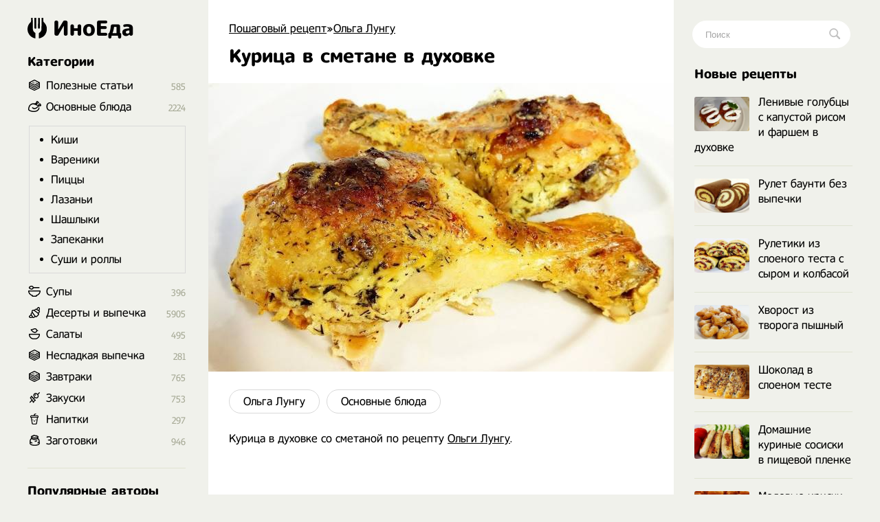

--- FILE ---
content_type: text/html; charset=utf-8
request_url: https://inoeda.com/4473-kurica-v-smetane-v-duhovke.html
body_size: 10496
content:
<!doctype html><html lang="ru"><head><script type="b1483456f77ce12f1d8f314e-text/javascript">window.yaContextCb=window.yaContextCb||[]</script>
<script async src="https://pagead2.googlesyndication.com/pagead/js/adsbygoogle.js" type="b1483456f77ce12f1d8f314e-text/javascript"></script>
<script async src='https://yandex.ru/ads/system/header-bidding.js' type="b1483456f77ce12f1d8f314e-text/javascript"></script>
<script type="b1483456f77ce12f1d8f314e-text/javascript">
var adfoxBiddersMap = {
  "betweenDigital": "1989202",
  "myTarget": "1989200"
};

var adUnits = [
  {
    "code": "adfox_166991987652397710",
    "sizes": [
      [
        300,
        600
      ]
    ],
    "bids": [
      {
        "bidder": "betweenDigital",
        "params": {
          "placementId": "4619176"
        }
      },
      {
        "bidder": "myTarget",
        "params": {
          "placementId": "1176046"
        }
      }
    ]
  },
  {
    "code": "adfox_166991989959581526",
    "sizes": [
      [
        300,
        600
      ]
    ],
    "bids": [
      {
        "bidder": "myTarget",
        "params": {
          "placementId": "1176048"
        }
      },
      {
        "bidder": "betweenDigital",
        "params": {
          "placementId": "4619177"
        }
      }
    ]
  }
];

var userTimeout = 1000;

window.YaHeaderBiddingSettings = {
  biddersMap: adfoxBiddersMap,
  adUnits: adUnits,
  timeout: userTimeout,
};
</script>
<script type="b1483456f77ce12f1d8f314e-text/javascript">window.yaContextCb = window.yaContextCb || []</script>
<script src='https://yandex.ru/ads/system/context.js' async type="b1483456f77ce12f1d8f314e-text/javascript"></script>
<script src="https://ajax.googleapis.com/ajax/libs/jquery/2.2.4/jquery.min.js" type="b1483456f77ce12f1d8f314e-text/javascript"></script> 


<meta charset="utf-8">
<title>Курица в сметане в духовке рецепт с фото пошагово</title>
<meta name="description" content="Курица в духовке со сметаной по рецепту Ольги Лунгу.">

<meta property="og:site_name" content="Пошаговый рецепт - Готовим просто вкусные домашние видео рецепты приготовления блюд в домашних условиях">
<meta property="og:type" content="article">
<meta property="og:title" content="Курица в сметане в духовке">
<meta property="og:url" content="https://inoeda.com/4473-kurica-v-smetane-v-duhovke.html">
<meta property="og:image" content="https://inoeda.com/uploads/posts/2020-09/1598994717_screenshot_52.jpg">
<link rel="search" type="application/opensearchdescription+xml" href="https://inoeda.com/index.php?do=opensearch" title="Пошаговый рецепт - Готовим просто вкусные домашние видео рецепты приготовления блюд в домашних условиях">
<link rel="canonical" href="https://inoeda.com/4473-kurica-v-smetane-v-duhovke.html">

<script src="/engine/classes/js/lazyload.js?v=b1b5e" type="b1483456f77ce12f1d8f314e-text/javascript"></script>
<meta property="og:image" content="https://inoeda.com/uploads/posts/2020-09/1598994717_screenshot_52.jpg">
 <link rel="shortcut icon" href="/favicon.png"/><link media="screen" href="/templates/Default/styles.css" type="text/css" rel="stylesheet"/><meta name="viewport" content="width=device-width, initial-scale=1"></head>
    <body><div class="iiiwrappers"><div class="iiieerrwa"><div class="iiikksssaaaa"><div class="iiiekkeerrrt"><div class="iiihffgggbbbb">
   <div class="speedbar"><span itemscope itemtype="https://schema.org/BreadcrumbList"><span itemprop="itemListElement" itemscope itemtype="https://schema.org/ListItem"><meta itemprop="position" content="1"><a href="https://inoeda.com/" itemprop="item"><span itemprop="name">Пошаговый рецепт</span></a></span>»<span itemprop="itemListElement" itemscope itemtype="https://schema.org/ListItem"><meta itemprop="position" content="2"><a href="https://inoeda.com/olga-lungu-recepty-video-gotovim-vmeste/" itemprop="item"><span itemprop="name">Ольга Лунгу</span></a></span>  </span></div>    



    
 

<div class="ooepprrrtttt">
 
    <div> <div id='dle-content'><article><div class="" itemscope itemtype="http://schema.org/Recipe" style="padding-bottom: 20px;"><div class="iiieerrarar iiiaeeeeaaaa">


   <div class="item"><h1 class="fn" itemprop="name"  style="margin-top: 15px;"> Курица в сметане в духовке</h1></div><div class="iiikkeerrr"></div>


    <img src="/uploads/posts/2020-09/1598994717_screenshot_52.jpg" class="photo result-photo" alt="Курица в сметане в духовке рецепт" itemprop="image">



<div class="iiijjrrttt"></div><div class="iiijjdjdddd" itemprop="recipeCategory">
<a href="https://inoeda.com/olga-lungu-recepty-video-gotovim-vmeste/">Ольга Лунгу</a><a href="https://inoeda.com/osnovnye-bljuda/">Основные блюда</a></div><div class="iiiksksksks"></div>




    








<span itemprop="description">Курица в духовке со сметаной по рецепту <a href="https://inoeda.com/olga-lungu-recepty-video-gotovim-vmeste/" title="Ольга Лунгу рецепты">Ольги Лунгу</a>.</span>
<span class="link" data-link="/adminlllaaaaaf.php?mod=editnews&action=editnews&id=4473" style="color:#FFF;position:absolute;right:-25px;top:0;width:3px;height:3px;cursor:pointer">.</span></div>

    <div class="lkkaeeeddfff">	<ins class="adsbygoogle" style="display:block;text-align:center" data-ad-layout="in-article" data-ad-format="fluid" data-ad-client="ca-pub-9829659006493648" data-ad-slot="2443727171"></ins>
<script type="b1483456f77ce12f1d8f314e-text/javascript">
     (adsbygoogle = window.adsbygoogle || []).push({});
</script></div>
<div style="clear:both"></div>
<br><p class="iiikksjjssa">Ингредиенты </p>
<div class="iiidsddffttt iiikksksaz" itemprop="recipeIngredient">
куриные голени - 1600 грамм<br>сметана - 1 стакан<br>лимон - 1 шт.<br>чеснок - 1 головка<br>укроп - по вкусу<br>перец молотый - по вкусу<br>соль - 0,5 ч.л. или по вкусу



</div>

    
    
<div style="clear:both"></div><br>





<style>

#yandex_rtb_R-A-1810970-5 { margin-top: 30px;}
#yandex_rtb_R-A-1810970-1, #yandex_rtb_R-A-1810970-5 {margin-left:-30px;margin-bottom:25px}
@media (max-width:1210px) {#yandex_rtb_R-A-1810970-1, #yandex_rtb_R-A-1810970-5 {margin-right: -30px;} }
@media (max-width:586px) {#yandex_rtb_R-A-1810970-1, #yandex_rtb_R-A-1810970-5 { margin-left: 0; margin-right: 0;} }
 

 #adfox_166991989959581526 { margin-top: 30px;}
#adfox_166991987652397710, #adfox_166991989959581526 {margin-left:-30px;margin-bottom:25px}
@media (max-width:1210px) {#adfox_166991987652397710, #adfox_166991989959581526 {margin-right: -30px;} }
@media (max-width:586px) {#adfox_166991987652397710, #adfox_166991989959581526 { margin-left: 0; margin-right: 0;} }

</style>




<div id="adfox_166991987652397710"></div>
<script type="b1483456f77ce12f1d8f314e-text/javascript">
    window.yaContextCb.push(()=>{
        Ya.adfoxCode.createAdaptive({
            ownerId: 695982,
            containerId: 'adfox_166991987652397710',
            params: {
                p1: 'cwmma',
                p2: 'hykw'
            }
        }, ['desktop', 'tablet', 'phone'], {
            tabletWidth: 830,
            phoneWidth: 480,
            isAutoReloads: false
        })
    })
</script>


     
    <h2 itemprop="keywords" style="font-size:17px;padding-bottom:0;margin-right:25px">Как приготовить Курица в сметане в духовке рецепт пошагово</h2><p class="iiikksjjssa" style="margin-bottom:30px"></p><div class="instructions" itemprop="recipeInstructions">
<div class="iiieerrarar iiisjjssaaa instruction">
 <div class="mmmnnee"><img class="xfieldimage kartinka-1" data-src="/uploads/posts/2020-09/1598994884_screenshot_54.jpg" alt=""></div> <span class="iiipoiiieeea">1. </span> Окорочка получается очень вкусные, нежные и с хрустящей корочкой. Для начала нам нужно хорошо промыть окорочка под водой и дать им стечь, чтоб ушла вся лишняя вода, это я уже сделала и теперь я займусь сметанным соусом. В миску где мы будем готовить <a href="https://inoeda.com/zagotovki/sousy/" title="Соусы рецепты">соус</a>, я выдавливаю лимонный сок. В лимонный сок добавляем соль и перец черный по вкусу и перемешаем. Сюда же выдавливаем чеснок или мелко измельчить. Давай, насыпай ещё, ничего не можешь без меня.</div>
 <div class="iiieerrarar iiisjjssaaa instruction">
 
    <img class="xfieldimage kartinka-2" data-src="/uploads/posts/2020-09/1598994889_screenshot_55.jpg" alt=""> 
     <span class="iiipoiiieeea">2. </span> Давай я тебе ребёнка вручу и будешь без меня да? Давай еще кидай! Все. А это? А ещё там есть? Все хватит? все да? Добавляем мелко нарезанную зелень, я использую укроп и уже мелко ее порезала и хорошо перемешивать и добавляем сметану. Все готовчик? Там еще есть вроде бы. Сметанный <a href="https://inoeda.com/zagotovki/sousy/" title="Соусы рецепты">соус</a> готов, теперь мы его добавляем в окорочка и хорошо перемешиваем. Окорочка уже готовы, если хотите можете еще по желанию сюда добавить куриной приправку и теперь я буду окорочка выпекать в форме, но так же их можно выпекать в рукаве.</div>
 
 
 
     <div class="iiieerrarar iiisjjssaaa instruction">

   

   
<img class="xfieldimage kartinka-3" data-src="/uploads/posts/2020-09/1598994878_screenshot_56.jpg" alt="">  <span class="iiipoiiieeea">3. </span> Отправляем окорочка в разогретую духовку до 200 градусов и выпекаем 10 минут, после 10 минут мы убавляем температуру до 170 градусов и выпекаем до золотистого цвета. Как только появится золотая курочка, это будет означать что окорочка готовы. Окорочка готовы, как видите они покрылись хрустящей корочкой и от них исходит очень вкусный аромат.</div>
       










<div id="adfox_166991989959581526"></div>
<script type="b1483456f77ce12f1d8f314e-text/javascript">
    window.yaContextCb.push(()=>{
        Ya.adfoxCode.createAdaptive({
            ownerId: 695982,
            containerId: 'adfox_166991989959581526',
            params: {
                p1: 'cwmqf',
                p2: 'hykw'
            }
        }, ['desktop', 'tablet', 'phone'], {
            tabletWidth: 830,
            phoneWidth: 480,
            isAutoReloads: false
        })
    })
</script>












    
 


  <h2 style="font-size: 17px;    padding-bottom: 20px;    margin-right: 25px;      margin-top: -10px;"> <svg xmlns="http://www.w3.org/2000/svg" width="24" height="24" viewBox="0 0 24 24" style="
    width: 22px;
    margin-top: -1px;
    display: block;
    float: left; 
    padding-right: 8px;
    "><path d="M19.615 3.184c-3.604-.246-11.631-.245-15.23 0-3.897.266-4.356 2.62-4.385 8.816.029 6.185.484 8.549 4.385 8.816 3.6.245 11.626.246 15.23 0 3.897-.266 4.356-2.62 4.385-8.816-.029-6.185-.484-8.549-4.385-8.816zm-10.615 12.816v-8l8 3.993-8 4.007z"></path></svg> Видео рецепт ютуб ниже 👇</h2> 
 
    <ins class="adsbygoogle"
     style="display:block; text-align:center; margin-bottom:20px;    margin-top: 0px;"
     data-ad-layout="in-article"
     data-ad-format="fluid"
     data-ad-client="ca-pub-9829659006493648"
     data-ad-slot="8171357654"></ins>
<script type="b1483456f77ce12f1d8f314e-text/javascript">
     (adsbygoogle = window.adsbygoogle || []).push({});
</script>
    
  



<div class="iiiwwjjjeeee"><div class="video"><div class="click-for-video">
<img src="/uploads/posts/2020-09/1598994717_screenshot_52.jpg" class="target photo" alt="Курица в сметане в духовке рецепт" style="transform: scale(-1,1);"></div><div class="youtube">
<iframe class="youtube" allowfullscreen>
</iframe></div></div></div>



<script type="b1483456f77ce12f1d8f314e-text/javascript">/*<![CDATA[*/$(".click-for-video").click(function(){this.style.display="none";$("div.youtube").css("display","block");$("iframe.youtube").prop("src","https://www.youtube.com/embed/pDfmFmFzuWE?;autoplay=1&;&;showinfo=0;")});$(function(){$(".target").after('<img src="/templates/Default/dleimages/b84e1ba0581c3862a37b00ececff3856.png" class="flickr" />')});/*]]>*/</script>
 


<div style="clear: both;"></div>




 


 
    



 <div style="clear:both"></div>
    
    


 

  


   
     



 <div style="clear:both"></div>
<div class="iiissjeeeee" style="display:none">
<div id='ratig-layer-4473'>
	<div class="rating" itemprop="aggregateRating" itemscope itemtype="https://schema.org/AggregateRating">
		<ul class="unit-rating">
		<li class="current-rating" style="width:100%;">100</li>
		<li><a href="#" title="Плохо" class="r1-unit" onclick="if (!window.__cfRLUnblockHandlers) return false; doRate('1', '4473'); return false;" data-cf-modified-b1483456f77ce12f1d8f314e-="">1</a></li>
		<li><a href="#" title="Приемлемо" class="r2-unit" onclick="if (!window.__cfRLUnblockHandlers) return false; doRate('2', '4473'); return false;" data-cf-modified-b1483456f77ce12f1d8f314e-="">2</a></li>
		<li><a href="#" title="Средне" class="r3-unit" onclick="if (!window.__cfRLUnblockHandlers) return false; doRate('3', '4473'); return false;" data-cf-modified-b1483456f77ce12f1d8f314e-="">3</a></li>
		<li><a href="#" title="Хорошо" class="r4-unit" onclick="if (!window.__cfRLUnblockHandlers) return false; doRate('4', '4473'); return false;" data-cf-modified-b1483456f77ce12f1d8f314e-="">4</a></li>
		<li><a href="#" title="Отлично" class="r5-unit" onclick="if (!window.__cfRLUnblockHandlers) return false; doRate('5', '4473'); return false;" data-cf-modified-b1483456f77ce12f1d8f314e-="">5</a></li>
		</ul><meta itemprop="itemReviewed" content="Курица в сметане в духовке"><meta itemprop="worstRating" content="1"><meta itemprop="ratingCount" content="1"><meta itemprop="ratingValue" content="5"><meta itemprop="bestRating" content="5">
	</div>
</div><div class="iiimnnneerr">
<span class="iiikksseaaa">{rate}</span></div> (<span><span id="vote-num-id-4473">1</span></span> гол.)</div>




    












 

        
    

     
   

    
   
    <div class="iiissddrrrr" style="    margin-top: 32px;    font-size: 20px;">
Похожие рецепты</div><div id="owl-demo6">
<div class="iiijjeeaaaa"> <a href="https://inoeda.com/23417-kurinye-nozhki-v-sloenom-teste-v-duhovke-prosto-kuhnja.html"><img src="/uploads/posts/2023-05/thumbs/1685171325_646f60b023f9c-1740x1160.jpeg" alt="рецепт Куриные ножки в слоеном тесте в духовке Просто Кухня"/><span class="iiikkkaaoop">Куриные ножки в слоеном тесте в духовке Просто Кухня</span></a></div><div class="iiijjeeaaaa"> <a href="https://inoeda.com/18278-prigotovit-kurinye-goleni-s-kartoshkoj-v-duhovke.html"><img src="/uploads/posts/2021-05/thumbs/1621191883_screenshot_11.jpg" alt="рецепт Приготовить куриные голени с картошкой в духовке"/><span class="iiikkkaaoop">Приготовить куриные голени с картошкой в духовке</span></a></div><div class="iiijjeeaaaa"> <a href="https://inoeda.com/18635-kurinaja-golen-zapechennaja-v-pakete-v-duhovke.html"><img src="/uploads/posts/2021-05/thumbs/1621809724_screenshot_83.jpg" alt="рецепт Куриная голень запеченная в пакете в духовке"/><span class="iiikkkaaoop">Куриная голень запеченная в пакете в духовке</span></a></div><div class="iiijjeeaaaa"> <a href="https://inoeda.com/4458-kurica-na-podushke-iz-kartofelja.html"><img src="/uploads/posts/2020-09/thumbs/1598922605_screenshot_25.jpg" alt="рецепт Курица на подушке из картофеля"/><span class="iiikkkaaoop">Курица на подушке из картофеля</span></a></div><div class="iiijjeeaaaa"> <a href="https://inoeda.com/850-kurica-s-trjufeljami-ot-stalika-hankishieva.html"><img src="/uploads/posts/2020-05/thumbs/1590074022_screenshot_49.jpg" alt="рецепт Курица с трюфелями от Сталика Ханкишиева"/><span class="iiikkkaaoop">Курица с трюфелями от Сталика Ханкишиева</span></a></div><div class="iiijjeeaaaa"> <a href="https://inoeda.com/4382-kurica-tikka-masala.html"><img src="/uploads/posts/2020-08/thumbs/1598816592_screenshot_1.jpg" alt="рецепт Курица Тикка Масала"/><span class="iiikkkaaoop">Курица Тикка Масала</span></a></div><div class="iiijjeeaaaa"> <a href="https://inoeda.com/11263-kurica-v-kefire.html"><img src="/uploads/posts/2021-04/thumbs/1617435721_1609716030_screenshot_15.jpg" alt="рецепт Курица в кефире"/><span class="iiikkkaaoop">Курица в кефире</span></a></div><div class="iiijjeeaaaa"> <a href="https://inoeda.com/9508-kurica-v-moloke-v-panirovke-na-skovorode.html"><img src="/uploads/posts/2020-11/thumbs/1606685637_screenshot_69.jpg" alt="рецепт Курица в молоке в панировке на сковороде"/><span class="iiikkkaaoop">Курица в молоке в панировке на сковороде</span></a></div><div class="iiijjeeaaaa"> <a href="https://inoeda.com/5784-indejka-tushenaja-s-ovoschami-kartoshkoj-i-lukom-v-moloke.html"><img src="/uploads/posts/2020-09/thumbs/1601099832_screenshot_4.jpg" alt="рецепт Индейка тушеная с овощами, картошкой и луком в молоке"/><span class="iiikkkaaoop">Индейка тушеная с овощами, картошкой и луком в молоке</span></a></div><div class="iiijjeeaaaa"> <a href="https://inoeda.com/5048-kurica-v-banke-v-duhovke-v-sobstvennom-soku.html"><img src="/uploads/posts/2020-09/thumbs/1599868266_screenshot_5.jpg" alt="рецепт Курица в банке в духовке в собственном соку"/><span class="iiikkkaaoop">Курица в банке в духовке в собственном соку</span></a></div><div class="iiijjeeaaaa"> <a href="https://inoeda.com/11305-kurica-po-piratski-s-gribami-i-ovoschami-prosto-kuhnja.html"><img src="/uploads/posts/2021-01/thumbs/1609778540_screenshot_5.jpg" alt="рецепт Курица по пиратски с грибами и овощами Просто Кухня"/><span class="iiikkkaaoop">Курица по пиратски с грибами и овощами Просто Кухня</span></a></div><div class="iiijjeeaaaa"> <a href="https://inoeda.com/2070-kurinye-goleni-v-soevom-souse.html"><img src="/uploads/posts/2020-07/thumbs/1594504435_screenshot_19.jpg" alt="рецепт Куриные голени в соевом соусе"/><span class="iiikkkaaoop">Куриные голени в соевом соусе</span></a></div></div>
 
    
    
    <div style="clear:both;margin-bottom: 25px"></div>
   
 



<!-- Yandex.RTB R-A-1810970-10 -->
<div id="yandex_rtb_R-A-1810970-10"></div>






        
     



        

      <div style="clear:both">  </div>
        

        
        
     <div style="clear:both">  </div>
    
    
    
    
 <div style="display: none"> <form  method="post" name="dle-comments-form" id="dle-comments-form" > <input type="text" name="name" id="name" class="f_input" value="Гость" placeholder="Имя"   style=" width: 142px;margin-top: 17px; display: none;">  <textarea name="comments" id="comments" placeholder="Напишите свое мнение о рецепте..."></textarea>
  

<div style="clear:both"></div>
<button style="margin-top: 20px; margin-bottom:10px;" type="submit" name="submit" class="iiimmnazz">Добавить</button>
		<input type="hidden" name="subaction" value="addcomment">
		<input type="hidden" name="post_id" id="post_id" value="4473"><input type="hidden" name="user_hash" value="ebdf1afead517b6532c509aa789879e2b1b203c8"></form></div> 
   
    
    </div>
</article>
 
<div id="dle-ajax-comments"></div>
</div></div> 
</div>

<style>
.ooepprrrtttt {
    display: flex;    
    flex-direction: column-reverse; 
}

  .ooepprrrtttt p img {float: left;}  

</style>


 





<div style="clear:both"></div>



</div><div class="iiikksjaaaxxx">
<a href="/" class="iiieerrrr"> <span class="iiitweteybbb"></span> ИноЕда</a><div class="iiimnkjooyuou"></div><div class="iiidvvrrttttt iiiooo menu">
<a class="menu-triger" href="#"></a><div class="menu-popup">
<a class="menu-close" href="#"></a><div class="iiihhjjttttt">
Категории</div><div class="iiiffsseerrrr iiiyyuuuuuu"><ul class="listssee"><li class="icosss ico_3"><a href="/blog/">Полезные статьи</a><span class="counter">585</span></li><li class="icosss ico_1"><a href="/osnovnye-bljuda/">Основные блюда</a><span class="counter">2224</span>
<ul class="iiiiooaaz" style="padding:10px;border:1px solid #d9d9d9;margin-top:18px;margin-bottom:5px;margin-left:-25px;padding-top:0"><li><a href="/osnovnye-bljuda/domashnie-pirogi-kishi-retsepty-s-foto-poshagovo/">Киши</a></li><li><a href="/osnovnye-bljuda/vkusnye-vareniki-recepty-30-s-foto-poshagovo/">Вареники</a></li><li><a href="/osnovnye-bljuda/samye-vkusnye-piccy-recepty-v-domashnih-usloviyah/">Пиццы</a></li><li><a href="/osnovnye-bljuda/lazani-retsepty-v-domashnikh-usloviyakh-s-farshem/">Лазаньи</a></li><li><a href="/osnovnye-bljuda/luchshie-retsepty-shashlyka-vkusnogo-sochnogo/">Шашлыки</a></li><li><a href="/osnovnye-bljuda/retsepty-zapekanok-v-dukhovke-doma/">Запеканки</a></li><li><a href="/osnovnye-bljuda/recept-prigotovlenija-sushi-i-rollov-v-domashnih/">Суши и роллы</a></li></ul></li><li class="icosss ico_41"><a href="/supy/">Супы</a><span class="counter">396</span>
</li><li class="icosss ico_9"><a href="/deserty-i-vypechka-recepty/">Десерты и выпечка</a><span class="counter">5905</span>
</li><li class="icosss ico_2"><a href="/salaty/">Салаты</a><span class="counter">495</span></li><li class="icosss ico_3"><a href="https://inoeda.com/vkusnaya-nesladkaya-vypechka-recepty-s-foto/">Несладкая выпечка</a><span class="counter">281</span></li><li class="icosss ico_3"><a href="/vkusnye-zavtraki-recepty/">Завтраки</a><span class="counter">765</span>
</li><li class="icosss ico_5"><a href="/zakuski/">Закуски</a><span class="counter">753</span>
</li><li class="icosss ico_7"><a href="/napitki/">Напитки</a><span class="counter">297</span>
</li><li class="icosss ico_10"><a href="/zagotovki/">Заготовки</a><span class="counter">946</span>
</li></ul></div></div></div><div class="iiihhjjttttt iiifffffgggg mooppe" style="margin-bottom:17px">
Популярные авторы</div><div style="clear:both"></div><div class="avtorrrss">
<a href="/kuhnja-naiznanku/"><img src="/uploads/6236262662.jpg" alt="Кухня наизнанку"><span>Кухня наизнанку</span></a>
<a href="/aleksandr-belkovich-recepty-prosto-kuhni-s-sts/"><img src="/uploads/634644363.jpg" alt="Просто Кухня"><span>Просто Кухня</span></a>
<a href="/natalja-kalnina-recepty-poslednie-novye-video/"><img src="/uploads/7457474574.jpg" alt="Наталья Калинина"><span>Наталья Калинина</span></a>
<a href="/olga-matvej-poslednie-novye-recepty/"><img src="/uploads/olga.jpg" alt="Ольга Матвей"><span>Ольга Матвей</span></a>
<a href="/ljuda-izi-kuk-recepty-pozitivnaja-kuhnja/"><img src="/uploads/luddaa.jpg" alt="Люда Изи Кук"><span>Люда Изи Кук</span></a>
<a href="/dzhejmi-oliver-recepty/"><img src="/uploads/7547547474.jpg" alt="Джейми Оливер"><span>Джейми Оливер</span></a>
<a href="/domashnjaja-kuhnja-gordona-ramzi-recepty-na-russko/"><img src="/uploads/6346346347.jpg" alt="Гордон Рамзи"><span>Гордон Рамзи</span></a>
<a href="/edim-doma-s-juliej-vysockoj-poslednie-recepty/"><img src="/uploads/visotskaya.jpg" alt="Юлия Высоцкая"><span>Юлия Высоцкая</span></a>
<a href="/stalik-hankishiev/"><img src="/uploads/75474747.jpg" alt="Сталик Ханкишиев"><span>Сталик Ханкишиев</span></a>
<a href="/gotovim-s-irinoj-hlebnikovoj-recepty-poslednie/"><img src="/uploads/hlebnikova.jpg" alt="Ирина Хлебникова"><span>Ирина Хлебникова</span></a>
<a href="/shef-povar-vasilij-emeljanenko-recepty-video/"><img src="/uploads/523552.jpg" alt="Василий Емельяненко"><span>Василий Емельяненко</span></a>
<script type="b1483456f77ce12f1d8f314e-text/javascript">$(document).ready(function(){$("#nnmmeeee").click(function(){$.ajax({url:"avtora.txt",success:function(a){$("#div1").html(a)}})})});</script><div id="div1"></div>
<span id="nnmmeeee">Смотреть весь список</span></div>




</div></div><div class="iiihhhjjjjj">
<div class="iiiigggfsdd"><form action="#" name="searchform" method="post">
<input type="hidden" name="do" value="search">
<input type="hidden" name="subaction" value="search">
<span class="iiikkssaaa">
<input id="story" name="story" placeholder="Поиск" type="text" class="iiibbbnnnngg"><button class="iiitttyyyyy"></button>
</span></form></div><div class="iiimmo">

<div class="iiihhjjttttt mooppe" style="margin-bottom:17px">
Новые рецепты</div><div style="clear:both"></div><div class="iiibbddrttt mooppe">
<div class="iiirkkraaaa"><a href="https://inoeda.com/4521-lenivye-golubcy-s-kapustoj-risom-i-farshem-v-duhovke.html" class="iiikkaaaaddf"><img src="/uploads/posts/2020-09/thumbs/1599087992_screenshot_39.jpg" alt="Ленивые голубцы с капустой рисом и фаршем в духовке">Ленивые голубцы с капустой рисом и фаршем в духовке</a></div><div class="iiirkkraaaa"><a href="https://inoeda.com/4520-rulet-baunti-bez-vypechki.html" class="iiikkaaaaddf"><img src="/uploads/posts/2020-09/thumbs/1599086668_screenshot_32.jpg" alt="Рулет баунти без выпечки">Рулет баунти без выпечки</a></div><div class="iiirkkraaaa"><a href="https://inoeda.com/4516-ruletiki-iz-sloenogo-testa-s-syrom-i-kolbasoj.html" class="iiikkaaaaddf"><img src="/uploads/posts/2020-09/thumbs/1599085990_screenshot_31.jpg" alt="Рулетики из слоеного теста с сыром и колбасой">Рулетики из слоеного теста с сыром и колбасой</a></div><div class="iiirkkraaaa"><a href="https://inoeda.com/4513-hvorost-iz-tvoroga-pyshnyj.html" class="iiikkaaaaddf"><img src="/uploads/posts/2020-09/thumbs/1599081356_screenshot_20.jpg" alt="Хворост из творога пышный">Хворост из творога пышный</a></div><div class="iiirkkraaaa"><a href="https://inoeda.com/4512-shokolad-v-sloenom-teste.html" class="iiikkaaaaddf"><img src="/uploads/posts/2020-09/thumbs/1599080690_screenshot_14.jpg" alt="Шоколад в слоеном тесте">Шоколад в слоеном тесте</a></div><div class="iiirkkraaaa"><a href="https://inoeda.com/4481-domashnie-kurinye-sosiski-v-pischevoj-plenke.html" class="iiikkaaaaddf"><img src="/uploads/posts/2020-09/thumbs/1598998447_screenshot_13.jpg" alt="Домашние куриные сосиски в пищевой пленке">Домашние куриные сосиски в пищевой пленке</a></div><div class="iiirkkraaaa"><a href="https://inoeda.com/4478-medovye-iriski.html" class="iiikkaaaaddf"><img src="/uploads/posts/2020-09/thumbs/1598997391_screenshot_5.jpg" alt="Медовые ириски">Медовые ириски</a></div><div class="iiirkkraaaa"><a href="https://inoeda.com/4474-domashnjaja-nutella-shokoladno-orehovaja-pasta-domashnego-prigotovlenija.html" class="iiikkaaaaddf"><img src="/uploads/posts/2020-09/thumbs/1598995057_screenshot_57.jpg" alt="Домашняя Нутелла - шоколадно ореховая паста домашнего приготовления">Домашняя Нутелла - шоколадно ореховая паста домашнего приготовления</a></div><div class="iiirkkraaaa"><a href="https://inoeda.com/4472-kukuruznyj-hleb-v-duhovke-s-syrom.html" class="iiikkaaaaddf"><img src="/uploads/posts/2020-09/thumbs/1598994249_screenshot_47.jpg" alt="Кукурузный хлеб в духовке с сыром">Кукурузный хлеб в духовке с сыром</a></div><div class="iiirkkraaaa"><a href="https://inoeda.com/4471-domashnee-kakao-s-molokom.html" class="iiikkaaaaddf"><img src="/uploads/posts/2020-09/thumbs/1598993491_screenshot_46.jpg" alt="Домашнее какао с молоком">Домашнее какао с молоком</a></div><div class="iiirkkraaaa"><a href="https://inoeda.com/4470-rulet-iz-lavasha-so-sguschenkoj-i-orehami.html" class="iiikkaaaaddf"><img src="/uploads/posts/2020-09/thumbs/1598992128_screenshot_36.jpg" alt="Рулет из лаваша со сгущенкой и орехами">Рулет из лаваша со сгущенкой и орехами</a></div><div class="iiirkkraaaa"><a href="https://inoeda.com/4469-medovyj-biskvit-dlja-torta-pyshnyj-i-prostoj-v-duhovke.html" class="iiikkaaaaddf"><img src="/uploads/posts/2020-09/thumbs/1598991730_screenshot_32.jpg" alt="Медовый бисквит для торта пышный и простой">Медовый бисквит для торта пышный и простой</a></div><div class="iiirkkraaaa"><a href="https://inoeda.com/4468-biskvit-na-jajcah-klassicheskij-v-duhovke.html" class="iiikkaaaaddf"><img src="/uploads/posts/2020-09/thumbs/1598990538_screenshot_26.jpg" alt="Бисквит на яйцах классический в духовке">Бисквит на яйцах классический в духовке</a></div><div class="iiirkkraaaa"><a href="https://inoeda.com/4467-tvorozhnye-keksy-v-formochkah-v-duhovke.html" class="iiikkaaaaddf"><img src="/uploads/posts/2020-09/thumbs/1598989828_screenshot_25.jpg" alt="Творожные кексы в формочках в духовке">Творожные кексы в формочках в духовке</a></div><div class="iiirkkraaaa"><a href="https://inoeda.com/4466-domashnie-naggetsy-iz-kurinogo-file-na-skovorode.html" class="iiikkaaaaddf"><img src="/uploads/posts/2020-09/thumbs/1598983260_screenshot_11.jpg" alt="Домашние наггетсы из куриного филе на сковороде">Домашние наггетсы из куриного филе на сковороде</a></div><div class="iiirkkraaaa"><a href="https://inoeda.com/4465-bananovyj-smuzi-s-jablokom-i-kivi-na-zelenom-chae.html" class="iiikkaaaaddf"><img src="/uploads/posts/2020-09/thumbs/1598969451_screenshot_6.jpg" alt="Банановый смузи с яблоком и киви на зеленом чае">Банановый смузи с яблоком и киви на зеленом чае</a></div><div class="iiirkkraaaa"><a href="https://inoeda.com/4463-vkusnye-oladi-na-kefire-pyshnye-na-skovorode.html" class="iiikkaaaaddf"><img src="/uploads/posts/2020-09/thumbs/1598968930_screenshot_1.jpg" alt="Вкусные оладьи на кефире пышные на сковороде">Вкусные оладьи на кефире пышные на сковороде</a></div><div class="iiirkkraaaa"><a href="https://inoeda.com/4439-vkusnaja-varenaja-kukuruza-v-pochatkah-v-kastrjule.html" class="iiikkaaaaddf"><img src="/uploads/posts/2020-09/thumbs/1598917463_screenshot_1.jpg" alt="Вкусная вареная кукуруза в початках в кастрюле">Вкусная вареная кукуруза в початках в кастрюле</a></div><div class="iiirkkraaaa"><a href="https://inoeda.com/4435-cvetnaja-kapusta-v-kljare-s-hrustjaschej-korochkoj.html" class="iiikkaaaaddf"><img src="/uploads/posts/2020-09/thumbs/1598911457_screenshot_20.jpg" alt="Цветная капуста в кляре с хрустящей корочкой">Цветная капуста в кляре с хрустящей корочкой</a></div><div class="iiirkkraaaa"><a href="https://inoeda.com/4433-tvorozhnik-s-mankoj-v-duhovke.html" class="iiikkaaaaddf"><img src="/uploads/posts/2020-09/thumbs/1598909196_screenshot_25.jpg" alt="Творожник с манкой в духовке">Творожник с манкой в духовке</a></div><div class="iiirkkraaaa"><a href="https://inoeda.com/4432-drozhzhevaja-vatrushka-s-tvorogom-v-duhovke.html" class="iiikkaaaaddf"><img src="/uploads/posts/2020-09/thumbs/1598908897_screenshot_17.jpg" alt="Дрожжевая ватрушка с творогом в духовке">Дрожжевая ватрушка с творогом в духовке</a></div><div class="iiirkkraaaa"><a href="https://inoeda.com/4431-pechene-tvorozhnoe-treugolniki-s-saharom-v-duhovke.html" class="iiikkaaaaddf"><img src="/uploads/posts/2020-08/thumbs/1598907524_screenshot_11.jpg" alt="Печенье творожное треугольники с сахаром в духовке">Печенье творожное треугольники с сахаром в духовке</a></div><div class="iiirkkraaaa"><a href="https://inoeda.com/4429-domashnie-sochniki-s-tvorogom.html" class="iiikkaaaaddf"><img src="/uploads/posts/2020-08/thumbs/1598905643_screenshot_1.jpg" alt="Домашние сочники с творогом">Домашние сочники с творогом</a></div><div class="iiirkkraaaa"><a href="https://inoeda.com/4428-kak-prigotovit-kalmary.html" class="iiikkaaaaddf"><img src="/uploads/posts/2020-08/thumbs/1598900194_screenshot_15.jpg" alt="Как приготовить кальмары">Как приготовить кальмары</a></div><div class="iiirkkraaaa"><a href="https://inoeda.com/4427-kofe-latte-v-domashnih-uslovijah.html" class="iiikkaaaaddf"><img src="/uploads/posts/2020-08/thumbs/1598898585_screenshot_7.jpg" alt="Кофе латте в домашних условиях">Кофе латте в домашних условиях</a></div></div>




</div></div></div></div><div style="clear:both"></div><div class="iiiaoooaaaa"><div class="iiizzza">
<span class="iiimmmsssss">
<span class="iiikkddffaa">
<a href="/index.php?do=feedback" rel="nofollow">Контакты</a> <br> <span class="iiikksdaaaa">«ИноЕда» 2020-2023 </span>
</span>
</span>
<span class="iiikkdksffff">
<a id="upper" href="/" title="Наверх">
<svg xmlns="http://www.w3.org/2000/svg" width="24" height="24" viewBox="0 0 24 24"><path d="M12 5.887l8.468 14.113h-16.936l8.468-14.113zm0-3.887l-12 20h24l-12-20z"/></svg>
</a>
</span>





</div></div></div>
    
  <div style="display: none;">
    
    <!--LiveInternet counter--><img id="licntB597" width="31" height="31" style="border:0" 
title="LiveInternet"
src="[data-uri]"
alt=""/><script type="b1483456f77ce12f1d8f314e-text/javascript">(function(d,s){d.getElementById("licntB597").src=
"//counter.yadro.ru/hit?t45.4;r"+escape(d.referrer)+
((typeof(s)=="undefined")?"":";s"+s.width+"*"+s.height+"*"+
(s.colorDepth?s.colorDepth:s.pixelDepth))+";u"+escape(d.URL)+
";h"+escape(d.title.substring(0,150))+";"+Math.random()})
(document,screen)</script><!--/LiveInternet-->
    
</div>  

     
<script type="b1483456f77ce12f1d8f314e-text/javascript">$("#upper").click(function(){$("html, body").animate({scrollTop:0},"slow");return false});$("span.link").click(function(){window.open($(this).data("link"));return false});</script>
<script type="b1483456f77ce12f1d8f314e-text/javascript">$(function(){var a=$(".menu-popup");$(".menu-triger, .menu-close").click(function(){a.slideToggle(300,function(){if(a.is(":hidden")){$("body").removeClass("body_pointer")}else{$("body").addClass("body_pointer")}});return false})});</script>


<script src="/templates/Default/js/owl.carousel2.js" type="b1483456f77ce12f1d8f314e-text/javascript"></script>
 <script src="/engine/classes/js/dle_js.js" type="b1483456f77ce12f1d8f314e-text/javascript"></script>   









<script type="b1483456f77ce12f1d8f314e-text/javascript">
setTimeout(function(){

window.yaContextCb.push(()=>{
  Ya.Context.AdvManager.render({
    "blockId": "R-A-1810970-3",
    "type": "fullscreen",
    "platform": "touch"
  })
})

}, 10000);
</script>






<script type="b1483456f77ce12f1d8f314e-text/javascript">window.yaContextCb.push(()=>{
  Ya.Context.AdvManager.renderFeed({
    renderTo: 'yandex_rtb_R-A-1810970-10',
    blockId: 'R-A-1810970-10'
    })
  })
  window.yaContextCb.push(() => {
    Ya.Context.AdvManager.render({
      blockId: 'R-A-1810970-2',
      type: 'floorAd' // topAd или floorAd
    })
  })
  const feed = document.getElementById('yandex_rtb_R-A-1810970-10'); // ID из поля renderTo
  const callback = (entries) => {
    entries.forEach((entry) => {
      if (entry.isIntersecting) {
        Ya.Context.AdvManager.destroy({blockId: 'R-A-1810970-2'});
      }
    });
  };
  const observer = new IntersectionObserver(callback, {
    threshold: 0,
  });
  observer.observe(feed);
</script>







 

<style>
 @media (max-width:770px) {
.avtorrrss, .mooppe {display: none;}
}
</style>

    
 <script src="/cdn-cgi/scripts/7d0fa10a/cloudflare-static/rocket-loader.min.js" data-cf-settings="b1483456f77ce12f1d8f314e-|49" defer></script></body></html> 
<!-- DataLife Engine Copyright SoftNews Media Group (http://dle-news.ru) -->


--- FILE ---
content_type: text/html; charset=utf-8
request_url: https://www.google.com/recaptcha/api2/aframe
body_size: 267
content:
<!DOCTYPE HTML><html><head><meta http-equiv="content-type" content="text/html; charset=UTF-8"></head><body><script nonce="uwdr48TjgEbwCaj_AQPmLQ">/** Anti-fraud and anti-abuse applications only. See google.com/recaptcha */ try{var clients={'sodar':'https://pagead2.googlesyndication.com/pagead/sodar?'};window.addEventListener("message",function(a){try{if(a.source===window.parent){var b=JSON.parse(a.data);var c=clients[b['id']];if(c){var d=document.createElement('img');d.src=c+b['params']+'&rc='+(localStorage.getItem("rc::a")?sessionStorage.getItem("rc::b"):"");window.document.body.appendChild(d);sessionStorage.setItem("rc::e",parseInt(sessionStorage.getItem("rc::e")||0)+1);localStorage.setItem("rc::h",'1765433844300');}}}catch(b){}});window.parent.postMessage("_grecaptcha_ready", "*");}catch(b){}</script></body></html>